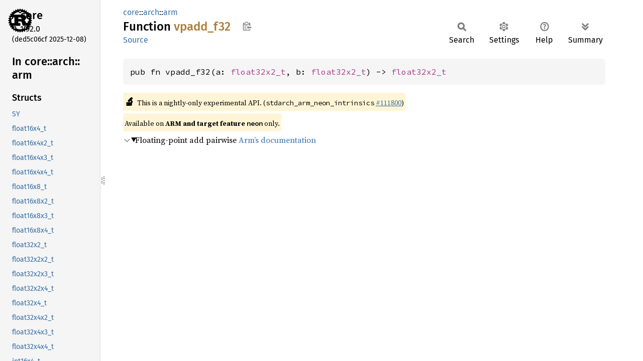

--- FILE ---
content_type: text/html
request_url: https://doc.rust-lang.org/core/arch/arm/fn.vpadd_f32.html
body_size: 1627
content:
<!DOCTYPE html><html lang="en"><head><meta charset="utf-8"><meta name="viewport" content="width=device-width, initial-scale=1.0"><meta name="generator" content="rustdoc"><meta name="description" content="Floating-point add pairwise Arm’s documentation"><title>vpadd_f32 in core::arch::arm - Rust</title><script>if(window.location.protocol!=="file:")document.head.insertAdjacentHTML("beforeend","SourceSerif4-Regular-6b053e98.ttf.woff2,FiraSans-Italic-81dc35de.woff2,FiraSans-Regular-0fe48ade.woff2,FiraSans-MediumItalic-ccf7e434.woff2,FiraSans-Medium-e1aa3f0a.woff2,SourceCodePro-Regular-8badfe75.ttf.woff2,SourceCodePro-Semibold-aa29a496.ttf.woff2".split(",").map(f=>`<link rel="preload" as="font" type="font/woff2"href="../../../static.files/${f}">`).join(""))</script><link rel="stylesheet" href="../../../static.files/normalize-9960930a.css"><link rel="stylesheet" href="../../../static.files/rustdoc-ca0dd0c4.css"><meta name="rustdoc-vars" data-root-path="../../../" data-static-root-path="../../../static.files/" data-current-crate="core" data-themes="" data-resource-suffix="1.92.0" data-rustdoc-version="1.92.0 (ded5c06cf 2025-12-08)" data-channel="1.92.0" data-search-js="search-d69d8955.js" data-stringdex-js="stringdex-c3e638e9.js" data-settings-js="settings-c38705f0.js" ><script src="../../../static.files/storage-e2aeef58.js"></script><script defer src="sidebar-items1.92.0.js"></script><script defer src="../../../static.files/main-ce535bd0.js"></script><noscript><link rel="stylesheet" href="../../../static.files/noscript-263c88ec.css"></noscript><link rel="alternate icon" type="image/png" href="../../../static.files/favicon-32x32-eab170b8.png"><link rel="icon" type="image/svg+xml" href="../../../static.files/favicon-044be391.svg"></head><body class="rustdoc fn"><!--[if lte IE 11]><div class="warning">This old browser is unsupported and will most likely display funky things.</div><![endif]--><rustdoc-topbar><h2><a href="#">vpadd_f32</a></h2></rustdoc-topbar><nav class="sidebar"><div class="sidebar-crate"><a class="logo-container" href="../../../core/index.html"><img class="rust-logo" src="../../../static.files/rust-logo-9a9549ea.svg" alt="logo"></a><h2><a href="../../../core/index.html">core</a><span class="version">1.92.0</span></h2></div><div class="version">(ded5c06cf	2025-12-08)</div><div class="sidebar-elems"><div id="rustdoc-modnav"><h2><a href="index.html">In core::<wbr>arch::<wbr>arm</a></h2></div></div></nav><div class="sidebar-resizer" title="Drag to resize sidebar"></div><main><div class="width-limiter"><section id="main-content" class="content"><div class="main-heading"><div class="rustdoc-breadcrumbs"><a href="../../index.html">core</a>::<wbr><a href="../index.html">arch</a>::<wbr><a href="index.html">arm</a></div><h1>Function <span class="fn">vpadd_<wbr>f32</span>&nbsp;<button id="copy-path" title="Copy item path to clipboard">Copy item path</button></h1><rustdoc-toolbar></rustdoc-toolbar><span class="sub-heading"><a class="src" href="../../../src/core/stdarch/crates/core_arch/src/arm_shared/neon/generated.rs.html#35789-35799">Source</a> </span></div><pre class="rust item-decl"><code>pub fn vpadd_f32(a: <a class="struct" href="struct.float32x2_t.html" title="struct core::arch::arm::float32x2_t">float32x2_t</a>, b: <a class="struct" href="struct.float32x2_t.html" title="struct core::arch::arm::float32x2_t">float32x2_t</a>) -&gt; <a class="struct" href="struct.float32x2_t.html" title="struct core::arch::arm::float32x2_t">float32x2_t</a></code></pre><span class="item-info"><div class="stab unstable"><span class="emoji">🔬</span><span>This is a nightly-only experimental API. (<code>stdarch_arm_neon_intrinsics</code>&nbsp;<a href="https://github.com/rust-lang/rust/issues/111800">#111800</a>)</span></div><div class="stab portability">Available on <strong>ARM and target feature <code>neon</code></strong> only.</div></span><details class="toggle top-doc" open><summary class="hideme"><span>Expand description</span></summary><div class="docblock"><p>Floating-point add pairwise
<a href="https://developer.arm.com/architectures/instruction-sets/intrinsics/vpadd_f32">Arm’s documentation</a></p>
</div></details></section></div></main></body></html>